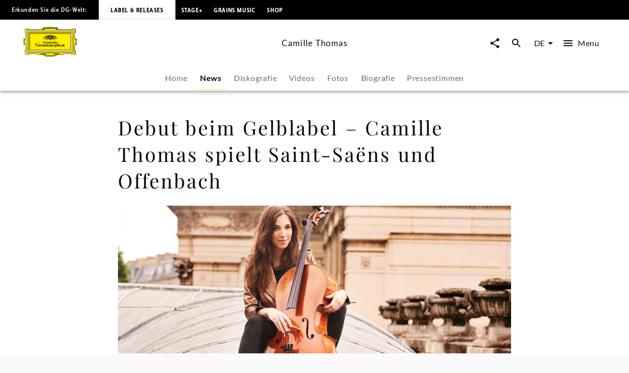

--- FILE ---
content_type: application/javascript; charset=UTF-8
request_url: https://www.deutschegrammophon.com/_next/static/chunks/pages/artists/%5BurlAlias%5D/news/%5Barticle%5D-1d7a3f4f3cc2daa9.js
body_size: 367
content:
(self.webpackChunk_N_E=self.webpackChunk_N_E||[]).push([[1215],{1718:(e,t,r)=>{"use strict";r.r(t),r.d(t,{__N_SSP:()=>a,default:()=>n});var s=r(60072);r(60004);var _=r(1667),a=!0;function n(e){let{componentData:t,baseUrl:r,serverQuery:a}=e;return(0,s.jsx)(_.Z,{componentData:t,baseUrl:r,pathNameRoot:"artists",serverQuery:a})}},62890:(e,t,r)=>{(window.__NEXT_P=window.__NEXT_P||[]).push(["/artists/[urlAlias]/news/[article]",function(){return r(1718)}])}},e=>{e.O(0,[2912,6268,4333,994,1667,636,6593,8792],()=>e(e.s=62890)),_N_E=e.O()}]);

--- FILE ---
content_type: application/javascript; charset=UTF-8
request_url: https://www.deutschegrammophon.com/_next/static/chunks/7306.eaf5c3d16b579122.js
body_size: 858
content:
"use strict";(self.webpackChunk_N_E=self.webpackChunk_N_E||[]).push([[7306],{67306:(e,n,l)=>{l.r(n),l.d(n,{Footer:()=>C,default:()=>L});var t=l(60072),r=l(60004),i=l(47706),a=l.n(i),o=l(16112),s=l(18384),c=l(46153),k=l(76312),h=l(74669),u=l(57728);let d=e=>{let{footerLinks:n=[],onFooterLinkClick:l=()=>{}}=e;return(0,t.jsxs)(s.A,{"data-testid":"FooterLinkList",sx:{textAlign:"center"},children:[(0,t.jsx)(c.A,{}),n.map((e,n)=>(0,t.jsx)(r.Fragment,{children:(0,t.jsx)(o.A,{href:e.href,style:{display:"inline-block",textDecoration:"none",color:h.y.grey_dark,paddingLeft:u.M.medium},onClick:()=>{l("footer",e.name),e.handleLinkClick()},target:e.target,rel:e.rel,children:(0,t.jsx)(k.A,{variant:"text4_regular",sx:{lineHeight:"3"},children:e.name})})},n))]})};d.propTypes={footerLinks:a().arrayOf(a().shape({name:a().string,href:a().string,handleLinkClick:a().func,target:a().string,rel:a().string})),onFooterLinkClick:a().func};var f=l(22644),g=l(47281),m=l(10196),p=l(86629);let C=e=>{let{onFooterLinkClick:n=()=>{}}=e,l=(0,f.useTranslations)(),{settings:i}=(0,r.useContext)(g.N),a=(0,m.A)();return(0,t.jsx)(d,{footerLinks:[{name:l("Deutsche Grammophon"),href:"/company",handleLinkClick:()=>{},target:null,rel:null},{name:l("Contact"),href:"/company/contact",handleLinkClick:()=>{},target:null,rel:null},{name:l("Imprint"),href:"/legal/imprint",handleLinkClick:()=>{},target:null,rel:null},{name:l("Terms & Conditions"),href:"/legal/terms",handleLinkClick:()=>{},target:null,rel:null},{name:l("Privacy Policy"),href:i.privacyPolicyHref[a],handleLinkClick:()=>{},target:"_blank",rel:"noopener"},{name:l("Newsletter"),href:"/newsletter",handleLinkClick:p.tN.bind(null,{actionTitle:"start"}),target:null,rel:null}],onFooterLinkClick:n})};C.propTypes={onFooterLinkClick:a().func};let L=C}}]);

--- FILE ---
content_type: application/javascript; charset=UTF-8
request_url: https://www.deutschegrammophon.com/_next/static/chunks/6078.f21bd452e2fb0274.js
body_size: 1510
content:
"use strict";(self.webpackChunk_N_E=self.webpackChunk_N_E||[]).push([[3697,6078],{23697:(e,t,n)=>{n.r(t),n.d(t,{ArticleSlider:()=>A,default:()=>m});var r=n(60072),s=n(60004),a=n(47706),i=n.n(a),l=n(35514),o=n(55051),u=n(44061),c=n(32104),d=n(47281),p=n(10196),h=n(90363),g=n(348),f=n(70242),y=n(8831);let A=e=>{let{baseUrl:t="",showAllLabel:n="",showAllLink:a="",sectionTitle:i="",initialArticles:A=[],initialArticlesPageInfo:m={},handleShareClick:b=()=>{},artistId:$=null,articleTypes:T=null}=e,I=(0,p.A)(),{settings:N}=(0,s.useContext)(d.N),[C,P]=(0,h.A)(A),[j,k]=(0,h.A)(null==m?void 0:m.hasNextPage),[w,x]=(0,h.A)(null==m?void 0:m.endCursor),{moreMenuProps:S,handleMoreMenuButtonClick:v}=(0,y.U)(),[M,E]=(0,g.IT)({query:f.b,pause:!0,variables:{first:6,types:null!=T?T:N.graphqlParams.article.default.types,sortBy:"DATE",sortOrder:"DESCENDING",artist:$,channel:N.apiChannel,language:I,after:w}}),{data:O,error:R}=M;return(0,s.useEffect)(()=>{if(!R&&O){let{allArticles:e}=O.universalMusic,{hasNextPage:t,endCursor:n}=e.pageInfo;k(t),x(n),P([...C,...(0,c.fj)(e.edges)])}},[O]),(0,o.pk)({data:C,language:I,type:"article",distinguishesArtists:N.distinguishesArtists,useArtistsRoutePrefix:N.useArtistsRoutePrefix,useProjects:N.useProjects,basePath:N.basePath,hasNode:!1}),C.length>0&&(0,r.jsxs)(r.Fragment,{children:[(0,r.jsx)(l.U,{showAllLabel:n,showAllLink:a,sectionTitle:i,hasMore:j,loadMore:()=>{E()},sliderName:"article",children:(0,l.u)(C,"article",{handleMoreMenu:v,wrapArtistName:N.cards.article.wrapArtistName})}),S&&(0,r.jsx)(u.n,{id:S.id,objectType:S.objectType,positionX:S.positionX,positionY:S.positionY,htmlId:"moreMenu",baseUrl:t,path:S.path,handleShareClick:b,trackingValues:{contentType:S.objectType,contentId:S.id,contentName:S.headline}})]})};A.propTypes={baseUrl:i().string,showAllLabel:i().string,showAllLink:i().any,sectionTitle:i().string,initialArticles:i().arrayOf(i().object).isRequired,initialArticlesPageInfo:i().shape({hasNextPage:i().bool,endCursor:i().string}).isRequired,handleShareClick:i().func,artistId:i().number,articleTypes:i().arrayOf(i().string)};let m=A},70242:(e,t,n)=>{n.d(t,{b:()=>a});var r=n(26036);function s(){let e=(0,r._)(["\n  query GetAllArticles(\n    $channel: Int\n    $language: String\n    $first: Int\n    $sortBy: SortMethod\n    $sortOrder: SortOrder\n    $types: [ArticleType]\n    $artist: Int\n    $after: String\n  ) {\n    universalMusic(channel: $channel, language: $language) {\n      allArticles(\n        first: $first\n        sortBy: $sortBy\n        sortOrder: $sortOrder\n        types: $types\n        artist: $artist\n        after: $after\n      ) {\n        pageInfo {\n          hasNextPage\n          endCursor\n        }\n        edges {\n          node {\n            idRaw\n            parentId\n            date\n            headline\n            articleType\n            teaserImage {\n              imageUrlTemplate\n            }\n            images {\n              imageUrlTemplate\n            }\n            artists {\n              idRaw\n              screenname\n              urlAlias\n              themeType\n              isComposer\n            }\n          }\n        }\n      }\n    }\n  }\n"]);return s=function(){return e},e}let a=(0,n(25607).J1)(s())},90363:(e,t,n)=>{n.d(t,{A:()=>s});var r=n(60004);function s(e){let[t,n]=r.useState(e);return r.useEffect(()=>{n(e)},[e]),[t,n]}}}]);